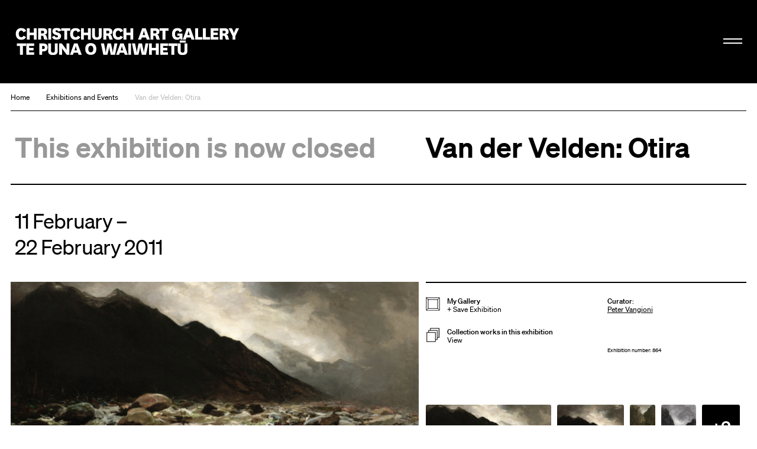

--- FILE ---
content_type: text/html; charset=utf-8
request_url: https://christchurchartgallery.org.nz/exhibitions/van-der-velden-otira
body_size: 16601
content:
<!doctype html>
<head>
	

	

	

	

	<title>Van der Velden: Otira | Christchurch Art Gallery Te Puna o Waiwhetū</title>

	
	
	  
	  
		
			<meta property="og:type" content="website">

			<meta property="og:title" content="Van der Velden: Otira">

			<meta name="description" content="
		This exhibition brings together a comprehensive selection of Van der Velden&#39;s paintings portraying the wild, untouched natural beauty of the Otira region&#39;s mountainous landscape.
	">
			<meta property="og:description" content="
		This exhibition brings together a comprehensive selection of Van der Velden&#39;s paintings portraying the wild, untouched natural beauty of the Otira region&#39;s mountainous landscape.
	">

			<meta name="keywords"
				    content="">

			<meta name="viewport" content="width=device-width, initial-scale=1.0">

			<meta property="og:url" content="https://christchurchartgallery.org.nz/exhibitions/van-der-velden-otira">
			
	      <meta property="og:image" content="https://christchurchartgallery.org.nz/media/cache/0b/28/0b281aaf275f3d4cf226b178c9e15423.jpg">
	      <meta property="og:image:width" content="880">
	      <meta property="og:image:height" content="320">
	    

			<meta name="twitter:card" content="summary">
	    
	    <meta name="twitter:title" content="Van der Velden: Otira">
	    <meta name="twitter:description" content="
		This exhibition brings together a comprehensive selection of Van der Velden&#39;s paintings portraying the wild, untouched natural beauty of the Otira region&#39;s mountainous landscape.
	">
			
	    	<meta name="twitter:image" content="https://christchurchartgallery.org.nz/media/cache/0b/28/0b281aaf275f3d4cf226b178c9e15423.jpg">
			
		<meta name="pinterest" content="nopin" />
		

		
				<script type="text/javascript" src="/static-files/compiled/head.4d81d5c0.js"></script>
		

		
			<link href="/static-files/compiled/all.d175848b.css" rel="stylesheet" type="text/css"
						media="screen,projection,print">
		
		
			<link href="/static-files/compiled/print.756c0dc6.css" rel="stylesheet" type="text/css"
			      media="print">
		

		<noscript>
		  <link href="/static-files/c/noscript.css" rel="stylesheet"
				type="text/css" media="screen,projection">
		</noscript>
		
		
		<!-- Meta Pixel Code -->
		<script>
		!function(f,b,e,v,n,t,s)
		{if(f.fbq)return;n=f.fbq=function(){n.callMethod?
		n.callMethod.apply(n,arguments):n.queue.push(arguments)};
		if(!f._fbq)f._fbq=n;n.push=n;n.loaded=!0;n.version='2.0';
		n.queue=[];t=b.createElement(e);t.async=!0;
		t.src=v;s=b.getElementsByTagName(e)[0];
		s.parentNode.insertBefore(t,s)}(window, document,'script',
		'https://connect.facebook.net/en_US/fbevents.js');
		fbq('init', '806318484047094');
		fbq('track', 'PageView');
		</script>

		<noscript>
		<img height="1" width="1" style="display:none" 
				src="https://www.facebook.com/tr?id=806318484047094&ev=PageView&noscript=1"/>
		</noscript>
		<!-- End Meta Pixel Code -->

		<!-- Google Tag Manager -->
		<script>(function(w,d,s,l,i){w[l]=w[l]||[];w[l].push({'gtm.start':
			new Date().getTime(),event:'gtm.js'});var f=d.getElementsByTagName(s)[0],
			j=d.createElement(s),dl=l!='dataLayer'?'&l='+l:'';j.async=true;j.src=
			'https://www.googletagmanager.com/gtm.js?id='+i+dl;f.parentNode.insertBefore(j,f);
			})(window,document,'script','dataLayer','GTM-N6M4RR2');</script>
		<!-- End Google Tag Manager -->
		

		
		
	

	<link rel="apple-touch-icon" sizes="57x57" href="/static-files/icons/apple-icon-57x57.png">
<link rel="apple-touch-icon" sizes="60x60" href="/static-files/icons/apple-icon-60x60.png">
<link rel="apple-touch-icon" sizes="72x72" href="/static-files/icons/apple-icon-72x72.png">
<link rel="apple-touch-icon" sizes="76x76" href="/static-files/icons/apple-icon-76x76.png">
<link rel="apple-touch-icon" sizes="114x114" href="/static-files/icons/apple-icon-114x114.png">
<link rel="apple-touch-icon" sizes="120x120" href="/static-files/icons/apple-icon-120x120.png">
<link rel="apple-touch-icon" sizes="144x144" href="/static-files/icons/apple-icon-144x144.png">
<link rel="apple-touch-icon" sizes="152x152" href="/static-files/icons/apple-icon-152x152.png">
<link rel="apple-touch-icon" sizes="180x180" href="/static-files/icons/apple-icon-180x180.png">
<link rel="icon" type="image/png" sizes="192x192" href="/static-files/icons/android-icon-192x192.png">
<link rel="icon" type="image/png" sizes="32x32" href="/static-files/icons/favicon-32x32.png">
<link rel="icon" type="image/png" sizes="96x96" href="/static-files/icons/favicon-96x96.png">
<link rel="icon" type="image/png" sizes="16x16" href="/static-files/icons/favicon-16x16.png">
<link rel="manifest" href="/static-files/icons/manifest.json">
<meta name="msapplication-TileColor" content="#ffffff">
<meta name="msapplication-TileImage" content="/static-files/icons/ms-icon-144x144.png">
<meta name="theme-color" content="#ffffff">
</head>

<body class="">
	
	<!-- Google Tag Manager (noscript) -->
	<noscript><iframe src="https://www.googletagmanager.com/ns.html?id=GTM-N6M4RR2"
		height="0" width="0" style="display:none;visibility:hidden"></iframe></noscript>
	<!-- End Google Tag Manager (noscript) -->
	
	<div class="background-wrap"></div><div class="header-spacer"></div><header id="header">
			<div class="header-wrap">
				<div class="header-inner-wrap">
					<div class="header-inner">
						<div class="bkg-close"></div><div class="logo-wrap">
							<div class="image-wrap">
								<a href="/" class="logo">Christchurch Art Gallery Te Puna o Waiwhetū</a>
							</div>
						</div><div class="search-wrap">
							<form action="/search">
								<input type="search" placeholder="Search" name="q">
							</form>
						</div><div class="hamburger-wrap">
    <button class="hamburger hamburger--collapse " type="button">
      <span class="hamburger-box">
        <span class="hamburger-inner"></span>
      </span>
    </button>
  </div><div class="menu-wrap">
							<div class="background-wrap"></div><div class="nav-wrap">
								<div class="primary-nav">
									<nav>
										<li>
											<a href="/exhibitions/">
												<span class="mi-span">Kā Whakaaturaka me kā Taiopeka</span>
													<br />
												<span class="en-span">Exhibitions and Events</span>
											</a>
										</li>
										<li>
											<a href="/support/">
												<span class="mi-span">Te Whai Wāhi mai</span>
													<br />
												<span class="en-span">Get Involved</span>
											</a>
										</li>
										<li>
										<a href="/collection/">
											<span class="mi-span">Kohika</span>
												<br />
											<span class="en-span">Collection</span>
										</li>
										<li>
											<a href="https://shop.christchurchartgallery.org.nz/" target="_blank">
												<span class="mi-span">Toa</span>
													<br />
												<span class="en-span">Shop</span>	
											</a>
										</li>
									</nav><div class="follow">
										<a href="https://www.facebook.com/chchartgallery/" class="face">Facebook</a>
										<a href="http://instagram.com/chchartgallery/" class="gram">Instagram</a>
										<a href="https://www.youtube.com/user/ChchArtGallery" class="tube">Youtube</a>
										<a href="https://www.xiaohongshu.com/user/profile/6667c5250000000007005624?xhsshare=CopyLink&appuid=6667c5250000000007005624&apptime=1724711059&share_id=386341e63f0c4bdda2763844923e8037" class="xiao">Xiaohongshu</a>
									</div>
								</div><div class="secondary-nav">
									<nav>
										<li>
											<a href="/visit/">
											 <span class="mi-span">Toro mai</span>
													<br />
												<span class="en-span">Visit</span>	
											</a>
										</li><li>
											<a href="/education/">
												<span class="mi-span">Mātauraka</span>
													<br />
												<span class="en-span">Education</span>	
											</a>
										</li><li>
											<a href="/venues/">
												<span class="mi-span">Te Rīhi Wāhi</span>
													<br />
												<span class="en-span">Venue Hire</span>	
											</a>
										</li><li>
											<a href="/about/">
												<span class="mi-span">Mō Mātou</span>
													<br />
												<span class="en-span">About Us</span>	
											</a>
										</li><li>
											<a href="/mygallery/">
												<span class="mi-span">Taku Wharetoi</span>
													<br />
												<span class="en-span">My Gallery</span>	
											</a>
										</li><li>
											<a href="/multimedia/">
												<span class="mi-span">Kiriata me kā Hopukaka Oro</span>
													<br />
												<span class="en-span">Film and Audio</span>	
											</a>
										</li>
									</nav>
								</div><div class="search-result-wrap">
									<div class="search-suggestions"><div class="inner"></div></div>
								</div>
							</div><div class="bullentin-menu">
    <div class="background-wrap" style="background-color: #ffffff"></div>
    <div class="bulletin-inner">
      <div class="title-wrap">
        <div class="letter-wrap">
          <a href="/bulletin/">
            <p class="b">B.</p>
          </a>
        </div><div class="intro-wrap">
          <div class="text">
            <p><strong>Bulletin</strong><br />New Zealand's leading&nbsp;<br />gallery&nbsp;magazine</p>
          </div>
        </div>
      </div><div class="link-wrap">
        <nav class="categories">
          <a href="/?section=notes">
            
            <span class="en-span">Notes</span>
          </a><a href="/bulletin/category/commentary">
              
              <span class="en-span">Commentary</span>
            </a><a href="/bulletin/category/artist-profile">
              
              <span class="en-span">Artist Profile</span>
            </a><a href="/bulletin/category/article">
              
              <span class="en-span">Article</span>
            </a><a href="/bulletin/category/directors-foreword">
              
              <span class="en-span">Director&#39;s Foreword</span>
            </a><a href="/bulletin/category/my-favourite">
              
              <span class="en-span">My Favourite</span>
            </a><a href="/bulletin/category/interview">
              
              <span class="en-span">Interview</span>
            </a></nav><div class="bulletin-list"><div class="bulletin-listing">
                <a href="/bulletin/222/directors-foreword">
                  <p>Director&#39;s Foreword<br></p>
                  <p class="category">Director&#39;s Foreword</p>
                </a>
              </div><div class="bulletin-listing">
                <a href="/bulletin/222/living-archives">
                  <p>Living Archives<br></p>
                  <p class="category">Interview</p>
                </a>
              </div><div class="bulletin-listing">
                <a href="/bulletin/222/raymond-mcintyre">
                  <p>Raymond McIntyre<br>Heave a brick at the clock, smash the ornaments, boil the piano</p>
                  <p class="category">Artist Profile</p>
                </a>
              </div><div class="bulletin-listing">
                <a href="/bulletin/222/te-mauri-o-te-puna-springs-into-life">
                  <p>Te Mauri o te Puna Springs Into Life<br></p>
                  <p class="category">Interview</p>
                </a>
              </div></div></div>
    </div>
  </div></div>
					</div>
				</div>
			</div>
		</header>
	

	<main id="content">
  <nav class="crumbs exhibition-page">
    <a href="/">Home</a>
    <a href="/exhibitions/">Exhibitions and Events</a>
    <a href="/exhibitions/van-der-velden-otira">Van der Velden: Otira</a>
  </nav><article class="exhibition-page landscape-hero">
    <div class="exhibition-structural">
      
      <header>
        <div class="first">
          <h2 class="status">
            This exhibition is now closed
            
          </h2><h1 class="title">
            Van der Velden: Otira
          </h1>
        </div><div class="second">
          <h3 class="dates">
            11 February – <br />22 February 2011
          </h3>
        </div>
      </header><div class="landscape-left"><section class="hero">
          <a href class="toggle-lightbox" role="button" aria-controls="lightbox-section" aria-expanded="false" data-idx="0">
              
  
    
        
    
    
    <div class="image  landscape">
      <div style="padding-top: 36.36691946551102%">
        
        <img src="/media/cache/ad/ae/adaeb0da315ceafcdba1064810fb7f53.jpg" width=2769 height=1007>
        <div class="caption">
            <p>Petrus van der Velden <strong>Mount Rolleston and the Otira River</strong> (detail) 1893. Oil on canvas. Collection of Christchurch Art Gallery Te Puna o Waiwhetū, purchased 1965</p>
          </div></div>
    </div>

            </a>
        </section><section class="descriptions">
        
          <div class="short-description text">
            <p>This exhibition brings together a comprehensive selection of Van der Velden's paintings portraying the wild, untouched natural beauty of the Otira region's mountainous landscape.</p>
          </div>
        
        <div class="description text">
          <p>This exhibition was originally scheduled to run from 11 February until 15 May 2011. Unfortunately its run was ended by the 22 February Christchurch earthquake. However, you can still <a href="/shop/van-der-velden-otira/" target="_self">buy the book</a>.</p>
<p>Located in the heart of the Southern Alps, the wild, untouched natural splendour of the Otira Gorge has long been a source of inspiration for artists. This exhibition brings together for the first time a comprehensive selection of paintings and drawings representing Petrus van der Velden's intensely personal vision of Otira&nbsp;&ndash; some of the most powerful works to have been created in New Zealand. The exhibition also offers a unique opportunity to view a selection of works that respond to Otira and Van der Velden by artists as diverse as John Gibb, Alfred Walsh, Colin McCahon and Ann Shelton.</p>
<p>Exhibition number 864</p>
          <button class="expand" aria-hidden="true" tabindex="-1">Continue Reading</button>
        </div>
      </section></div><section class="details">
        <div class="details-inner">
          <ul class="left">
            <li class="artsets-add-button">
              <a href="/mygallery/global/add?ctype=exhibitions.exhibition&amp;ids=893" class="add-link">
                <img src="/static-files/i/mygallery.b8625f6b97f1.svg" class="icon" aria-hidden="true" />
                <b>My Gallery</b>
                <br />
                + <span class="hover-underline">Save Exhibition</span>
              </a>
            </li>
            
            
            <li>
                <a href class="toggle-collection-items" role="button" aria-controls="collection-items-section" aria-expanded="false">
                  <img src="/static-files/i/collection.605e4448a7bd.svg" class="icon" aria-hidden="true" />
                  <b>Collection works in this exhibition</b>
                  <br />
                  <span class="hover-underline">View</span>
                </a>
              </li>
            
            
          </ul>
          <div class="right">
            <p class="curators">
                <b>Curator</b>:
                <br />
                <a href="/exhibitions/curator/7?section=exhibitions">
                    Peter Vangioni
                  </a>
                  
              </p>
            
            
              <p class="number">
                Exhibition number: 864
              </p>
          </div>
        </div>
      </section><section class="thumbs">
          <div class="thumbs-sizer">
            <div class="thumbs-inner">
              <a href role="button" class="thumb toggle-lightbox" aria-label="Open image gallery" aria-controls="lightbox-section" data-idx="0">
                    <img src="/media/cache/ff/db/ffdbb02720d7e92fcaa5963114c49b5c.jpg" width=244 height=89>
                  </a><a href role="button" class="thumb toggle-lightbox" aria-label="Open image gallery" aria-controls="lightbox-section" data-idx="1">
                    <img src="/media/cache/f0/00/f000279baa3a0b23cce9147c33c3ae8a.jpg" width=244 height=166>
                  </a><a href role="button" class="thumb toggle-lightbox" aria-label="Open image gallery" aria-controls="lightbox-section" data-idx="2">
                    <img src="/media/cache/36/9f/369f86d4d93c1e0ecc248c1c21531608.jpg" width=244 height=439>
                  </a><a href role="button" class="thumb toggle-lightbox" aria-label="Open image gallery" aria-controls="lightbox-section" data-idx="3">
                    <img src="/media/cache/8b/56/8b56c586ae2c0efa1f61f869566a646d.jpg" width=244 height=318>
                  </a>
              <a href role="button" class="toggle-lightbox remaining" aria-label="Open image gallery" aria-controls="lightbox-section" data-idx="4">
                  +2
                </a>
            </div>
          </div>
        </section><section class="sponsors">
          <div class="sponsors-inner">
            
              
                <div class="sponsor">
                  <p>Exhibition Supporter</p>
                  
                  
                    <img src="/media/cache/5e/26/5e2691c347b15ec6780d8b9c266d0d9c.jpg" alt="Friends" title="Friends"
                        width=100 height=100>
                  
                </div>
              
                <div class="sponsor">
                  <p>Exhibition Supporter</p>
                  
                  
                    <img src="/media/cache/00/c4/00c46ea86775bdead9dae57ada7a9a41.jpg" alt="Gabrielle Tasman" title="Gabrielle Tasman"
                        width=100 height=100>
                  
                </div>
              
                <div class="sponsor">
                  <p>Exhibition Supporter</p>
                  
                  
                    <a href="http://www.netherlandsfoundation.org.nz/" target="_blank">
                      <img src="/media/cache/73/d0/73d02663daba7a2fd9a576fef3bd67ba.jpg" alt="Netherlands Foundation"
                          width=100 height=100>
                    </a>
                  
                </div>
              
                <div class="sponsor">
                  <p>Exhibition Supporter</p>
                  
                  
                    <a href="https://www.netherlandsworldwide.nl/countries/new-zealand/about-us/embassy-in-wellington" target="_blank">
                      <img src="/media/cache/83/34/8334434bdc49ec06679d55e24cdf4b7e.jpg" alt="Kingdom of Netherlands"
                          width=100 height=100>
                    </a>
                  
                </div>
              
            
          </div>
        </section>
    </div>
    <section id="collection-items-section" class="collection-items bulletin-main-wrap support-related closed" inert>
        <div class="primary-content full-width"><p class="result content-title">
            <span>Collection works in this exhibition&nbsp;(20)</span>
          </p>
          <div class="concs"><a 
                href="/collection/2009-026a-b/ann-shelton/wintering-after-a-van-der-velden-study-otira-gorge" 
                class="collection-item result size-quarter"
              >
                <p class="title">Wintering, after a Van der Velden study, Otira Gorge</p>
                <div class="image-wrap">
  
    
        
    
    
    <div class="image  landscape">
      <div style="padding-top: 62.4390243902439%">
        
        <img src="/media/cache/e4/d1/e4d1065ea2bf1c8122a4b1c7d82ba2d1.jpg" width=410 height=256>
        </div>
    </div>

                </div>
                <p class="people">Ann Shelton</p>
              </a><a 
                href="/collection/2008-030/petrus-van-der-velden/otira-gorge" 
                class="collection-item result size-quarter"
              >
                <p class="title">Otira Gorge</p>
                <div class="image-wrap">
  
    
        
    
    
    <div class="image  portrait">
      <div style="padding-top: 130.0%">
        
        <img src="/media/cache/8a/f8/8af896f54418f49ee96a6b0294947242.jpg" width=410 height=533>
        </div>
    </div>

                </div>
                <p class="people">Petrus van der Velden</p>
              </a><a 
                href="/collection/2006-012/andrew-drummond/falling-water" 
                class="collection-item result size-quarter"
              >
                <p class="title">Falling Water</p>
                <div class="image-wrap">
  
    
        
    
    
    <div class="image  landscape">
      <div style="padding-top: 79.7560975609756%">
        
        <img src="/media/cache/19/9d/199dc3966994dc140c2f586c2bf8cbeb.jpg" width=410 height=327>
        </div>
    </div>

                </div>
                <p class="people">Andrew Drummond</p>
              </a><a 
                href="/collection/2005-036/john-gibb/flood-in-the-otira-gorge" 
                class="collection-item result size-quarter"
              >
                <p class="title">Flood in the Otira Gorge</p>
                <div class="image-wrap">
  
    
        
    
    
    <div class="image  portrait">
      <div style="padding-top: 127.07317073170732%">
        
        <img src="/media/cache/ee/7c/ee7c3ca395fb2e8d428580c31352dfac.jpg" width=410 height=521>
        </div>
    </div>

                </div>
                <p class="people">John Gibb</p>
              </a><a 
                href="/collection/2002-259/rudolf-boelee/treasure-of-the-nation" 
                class="collection-item result size-quarter"
              >
                <p class="title">Treasure of the Nation</p>
                <div class="image-wrap">
  
    
        
    
    
    <div class="image  landscape">
      <div style="padding-top: 42.053789731051346%">
        
        <img src="/media/cache/61/70/6170ddafed084df77adffdf1a30096b8.jpg" width=409 height=172>
        </div>
    </div>

                </div>
                <p class="people">Rudolf Boelee</p>
              </a><a 
                href="/collection/2001-145/nicholas-chevalier/metade-valley-madeira" 
                class="collection-item result size-quarter"
              >
                <p class="title">Metade Valley, Madeira</p>
                <div class="image-wrap">
  
    
        
    
    
    <div class="image  landscape">
      <div style="padding-top: 73.90243902439025%">
        
        <img src="/media/cache/89/86/89869d74b6f926db4d5e97a48a26351e.jpg" width=410 height=303>
        </div>
    </div>

                </div>
                <p class="people">Nicholas Chevalier</p>
              </a><a 
                href="/collection/2001-13/albert-james-rae/otira-gorge" 
                class="collection-item result size-quarter"
              >
                <p class="title">Otira Gorge</p>
                <div class="image-wrap">
  
    
        
    
    
    <div class="image  landscape">
      <div style="padding-top: 65.85365853658537%">
        
        <img src="/media/cache/9a/c1/9ac12c0e323ab790c9ddf5a5dd6c0e92.jpg" width=410 height=270>
        </div>
    </div>

                </div>
                <p class="people">Albert James Rae</p>
              </a><a 
                href="/collection/99-320/petrus-van-der-velden/untitled" 
                class="collection-item result size-quarter"
              >
                <p class="title">Untitled</p>
                <div class="image-wrap">
  
    
        
    
    
    <div class="image  portrait">
      <div style="padding-top: 128.29268292682926%">
        
        <img src="/media/cache/89/bf/89bf8c9d7e447b44ccd0707670a3fc98.jpg" width=410 height=526>
        </div>
    </div>

                </div>
                <p class="people">Petrus van der Velden</p>
              </a><a 
                href="/collection/99-319/petrus-van-der-velden/untitled" 
                class="collection-item result size-quarter"
              >
                <p class="title">Untitled</p>
                <div class="image-wrap">
  
    
        
    
    
    <div class="image  portrait">
      <div style="padding-top: 128.29268292682926%">
        
        <img src="/media/cache/ef/44/ef44c0d21529d5d6a018782f5ac8de13.jpg" width=410 height=526>
        </div>
    </div>

                </div>
                <p class="people">Petrus van der Velden</p>
              </a><a 
                href="/collection/99-292/petrus-van-der-velden/untitled" 
                class="collection-item result size-quarter"
              >
                <p class="title">Untitled</p>
                <div class="image-wrap">
  
    
        
    
    
    <div class="image  portrait">
      <div style="padding-top: 150.0%">
        
        <img src="/media/cache/dc/bd/dcbd2effdffd515aa5f2725a2c1d2e3c.jpg" width=410 height=615>
        </div>
    </div>

                </div>
                <p class="people">Petrus van der Velden</p>
              </a><a 
                href="/collection/69-662/john-weeks/mountain-stream" 
                class="collection-item result size-quarter"
              >
                <p class="title">Mountain Stream</p>
                <div class="image-wrap">
  
    
        
    
    
    <div class="image  portrait">
      <div style="padding-top: 123.65853658536585%">
        
        <img src="/media/cache/47/ab/47ab3959901030ba9fdc200ad14136a2.jpg" width=410 height=507>
        </div>
    </div>

                </div>
                <p class="people">John Weeks</p>
              </a><a 
                href="/collection/l85-82/petrus-van-der-velden/mountain-stream-otira-gorge" 
                class="collection-item result size-quarter"
              >
                <p class="title">Mountain Stream, Otira Gorge</p>
                <div class="image-wrap">
  
    
        
    
    
    <div class="image  landscape">
      <div style="padding-top: 69.7560975609756%">
        
        <img src="/media/cache/6d/f0/6df0be477ccab0c8f90f1495619f1b95.jpg" width=410 height=286>
        </div>
    </div>

                </div>
                <p class="people">Petrus van der Velden</p>
              </a><a 
                href="/collection/89-62/petrus-van-der-velden/mountain-stream-otira-gorge" 
                class="collection-item result size-quarter"
              >
                <p class="title">Mountain Stream, Otira Gorge</p>
                <div class="image-wrap">
  
    
        
    
    
    <div class="image  landscape">
      <div style="padding-top: 69.92665036674816%">
        
        <img src="/media/cache/fb/46/fb462964976766de7ed5d7dd4d6f223b.jpg" width=409 height=286>
        </div>
    </div>

                </div>
                <p class="people">Petrus van der Velden</p>
              </a><a 
                href="/collection/89-115/petrus-van-der-velden/mountain-stream-otira-gorge" 
                class="collection-item result size-quarter"
              >
                <p class="title">Mountain Stream Otira Gorge</p>
                <div class="image-wrap">
  
    
        
    
    
    <div class="image  portrait">
      <div style="padding-top: 128.53658536585365%">
        
        <img src="/media/cache/45/86/45863709f296c18320fa1d37a68f2484.jpg" width=410 height=527>
        </div>
    </div>

                </div>
                <p class="people">Petrus van der Velden</p>
              </a><a 
                href="/collection/97-10/margaret-olrog-stoddart/an-otira-stream-also-known-as-mountain-rata" 
                class="collection-item result size-quarter"
              >
                <p class="title">An Otira Stream [also known as Mountain Rata]</p>
                <div class="image-wrap">
  
    
        
    
    
    <div class="image  landscape">
      <div style="padding-top: 92.4390243902439%">
        
        <img src="/media/cache/ac/02/ac02d0920e17ea587a6e0297280157cf.jpg" width=410 height=379>
        </div>
    </div>

                </div>
                <p class="people">Margaret Stoddart</p>
              </a><a 
                href="/collection/69-154/john-gibb/clearing-up-after-rain-foot-of-otira-gorge" 
                class="collection-item result size-quarter"
              >
                <p class="title">Clearing up after Rain, Foot of Otira Gorge</p>
                <div class="image-wrap">
  
    
        
    
    
    <div class="image  landscape">
      <div style="padding-top: 65.85365853658537%">
        
        <img src="/media/cache/13/27/1327bb74ea8565103a47181dda1a38ad.jpg" width=410 height=270>
        </div>
    </div>

                </div>
                <p class="people">John Gibb</p>
              </a><a 
                href="/collection/2003-34/petrus-van-der-velden/jacksons-otira" 
                class="collection-item result size-quarter"
              >
                <p class="title">Jacksons, Otira</p>
                <div class="image-wrap">
  
    
        
    
    
    <div class="image  portrait">
      <div style="padding-top: 176.82926829268294%">
        
        <img src="/media/cache/8c/56/8c560ba2d7b0416f97b1c50dc0b25a59.jpg" width=410 height=725>
        </div>
    </div>

                </div>
                <p class="people">Petrus van der Velden</p>
              </a><a 
                href="/collection/69-144/petrus-van-der-velden/mount-rolleston-and-the-otira-river" 
                class="collection-item result size-quarter"
              >
                <p class="title">Mount Rolleston and the Otira River</p>
                <div class="image-wrap">
  
    
        
    
    
    <div class="image  landscape">
      <div style="padding-top: 58.292682926829265%">
        
        <img src="/media/cache/6f/d7/6fd775e45cfccb3df3f72c691163d195.jpg" width=410 height=239>
        </div>
    </div>

                </div>
                <p class="people">Petrus van der Velden</p>
              </a><a 
                href="/collection/69-44/alfred-wilson-walsh/in-the-otira" 
                class="collection-item result size-quarter"
              >
                <p class="title">In The Otira</p>
                <div class="image-wrap">
  
    
        
    
    
    <div class="image  portrait">
      <div style="padding-top: 143.41463414634146%">
        
        <img src="/media/cache/7b/25/7b254dd7c7feb5110a5b8e57fa46296a.jpg" width=410 height=588>
        </div>
    </div>

                </div>
                <p class="people">Alfred Wilson Walsh</p>
              </a><a 
                href="/collection/83-29/petrus-van-der-velden/self-portrait-with-otira-background" 
                class="collection-item result size-quarter"
              >
                <p class="title">Self Portrait with Otira background</p>
                <div class="image-wrap">
  
    
        
    
    
    <div class="image  portrait">
      <div style="padding-top: 141.9512195121951%">
        
        <img src="/media/cache/94/44/94448ae616eb4863da354a3dfb227b0f.jpg" width=410 height=582>
        </div>
    </div>

                </div>
                <p class="people">Petrus van der Velden</p>
              </a><div class="grid-sizer"></div>
          </div>
        </div>
      </section><div class="bulletin-main-wrap support-related"><div class="primary-content full-width"><h2 class="result content-title"><span>Related</span></h2><nav class="result filter-choices">
              <a href role="button" aria-label="Clear filtering" data-filter-slug="" class="active-filter">
                All
              </a><a href role="button" aria-label="Display only Article" data-filter-slug="bulletin-article-article">
                  Article
                </a><a href role="button" aria-label="Display only Audio" data-filter-slug="multimedia-resource-audio">
                  Audio
                </a><a href role="button" aria-label="Display only Exhibition" data-filter-slug="exhibitions-exhibition">
                  Exhibition
                </a><a href role="button" aria-label="Display only Film" data-filter-slug="multimedia-resource-film">
                  Film
                </a><a href role="button" aria-label="Display only Notes" data-filter-slug="blog-entry">
                  Notes
                </a>
            </nav><div class="concs"><div class="grid-sizer"></div><div 
				class="result multimedia-resource size-quarter  is-filtered"
				data-filter-slug="multimedia-resource-audio"
			><h6 class="result-type"><a href="/multimedia/curator-tours/van-der-velden-otira">audio</a></h6><a href="/multimedia/curator-tours/van-der-velden-otira" class="image"
     
       style="padding-top: 56.25%"
     ><img src="/media/cache/bf/47/bf479b05c7be7854c7f5c2e11f581e39.jpg" alt="Van der Velden: Otira"
           width=640 height=360><span class="play"></span>
  </a>
  <h4 class=""><a href="/multimedia/curator-tours/van-der-velden-otira">Van der Velden: Otira</a></h4>
  <div class="text">
    <p>Take a tour of <a href="http://christchurchartgallery.org.nz/exhibitions/van-der-velden-otira/">Van der Velden: Otira</a> with curator Peter Vangioni.</p>
  </div></div><div 
				class="result multimedia-resource size-quarter  is-filtered"
				data-filter-slug="multimedia-resource-film"
			><h6 class="result-type"><a href="/multimedia/audiotour/petrus-van-der-velden-2">film</a></h6><a href="/multimedia/audiotour/petrus-van-der-velden-2" class="image"
     
       style="padding-top: 70.66666666666667%"
     ><img src="/media/cache/8a/eb/8aeb6e0e3b874795e6be92a5e55a431d.jpg" alt="Petrus van der Velden: He haemanga maunga, Te Āpiti o Otira"
           width=450 height=318><span class="play"></span>
  </a>
  <h4 class=""><a href="/multimedia/audiotour/petrus-van-der-velden-2">Petrus van der Velden: He haemanga maunga, Te Āpiti o Otira</a></h4>
  <div class="text">
    <p>Na te reo o Te Mihinga Komene Petrus van der Velden <em>He haemanga maunga, Te Āpiti o Otira </em>(1893).</p>
  </div></div><div 
				class="result multimedia-resource size-quarter  is-filtered"
				data-filter-slug="multimedia-resource-audio"
			><h6 class="result-type"><a href="/multimedia/audiotour/petrus-van-der-velden">audio</a></h6><a href="/multimedia/audiotour/petrus-van-der-velden" class="image"
     
       style="padding-top: 46.875%"
     ><img src="/media/cache/a6/dc/a6dc4395e1e9c0bb039e30557d6731ae.jpg" alt="Petrus van der Velden: Mountain Stream, Otira Gorge"
           width=768 height=360><span class="play"></span>
  </a>
  <h4 class=""><a href="/multimedia/audiotour/petrus-van-der-velden">Petrus van der Velden: Mountain Stream, Otira Gorge</a></h4>
  <div class="text">
    <p>An introduction to Petrus van der Velden's <em>Mountain Stream, Otira Gorge</em> (1893), narrated by New Zealand actor Sam Neill.</p>
  </div></div><div 
				class="result exhibitions-exhibition size-quarter  is-filtered"
				data-filter-slug="exhibitions-exhibition"
			><h6 class="result-type"><a href="/exhibitions/contrasts-petrus-van-der-velden">Exhibition</a></h6><div class="image-wrap landscape">
      <a href="/exhibitions/contrasts-petrus-van-der-velden" class="image"
           style="padding-top: 50.0%">
        <img src="/media/cache/12/ca/12cabb7ff2ce2d33b4dffd1be92cfa25.jpg" alt="Contrasts: Petrus van der Velden"
              width=1220 height=610>
      </a>
    </div><h4 class=""><a href="/exhibitions/contrasts-petrus-van-der-velden">Contrasts: Petrus van der Velden</a></h4>
  <div class="text">
    <p>6 February – 19 April 1992</p>    
    </div>
</div><div 
				class="result exhibitions-exhibition size-quarter  is-filtered"
				data-filter-slug="exhibitions-exhibition"
			><h6 class="result-type"><a href="/exhibitions/death-and-life-van-der-veldens-holland">Exhibition</a></h6><h4 class=""><a href="/exhibitions/death-and-life-van-der-veldens-holland">Death and Life: van der Velden's Holland</a></h4>
  <div class="text">
    <p>20 March – 14 May 1989</p>    
    </div>
</div><div 
				class="result exhibitions-exhibition size-quarter  is-filtered"
				data-filter-slug="exhibitions-exhibition"
			><h6 class="result-type"><a href="/exhibitions/petrus-van-der-velden-2">Exhibition</a></h6><div class="image-wrap ">
      <a href="/exhibitions/petrus-van-der-velden-2" class="image"
           style="padding-top: 145.9016393442623%">
        <img src="/media/cache/bb/29/bb2900a603db1f124960b559f323ede9.jpg" alt="Petrus van der Velden"
              width=1220 height=1780>
      </a>
    </div><h4 class=""><a href="/exhibitions/petrus-van-der-velden-2">Petrus van der Velden</a></h4>
  <div class="text">
    <p>23 March – 17 April 1977</p>    
    </div>
</div><div 
				class="result exhibitions-exhibition size-quarter  is-filtered"
				data-filter-slug="exhibitions-exhibition"
			><h6 class="result-type"><a href="/exhibitions/petrus-van-der-velden-exhibition">Exhibition</a></h6><div class="image-wrap landscape">
      <a href="/exhibitions/petrus-van-der-velden-exhibition" class="image"
           style="padding-top: 43.606557377049185%">
        <img src="/media/cache/4e/2e/4e2ee916f1e1a3a50e04fd8d2c609845.jpg" alt="Petrus van der Velden Exhibition"
              width=1220 height=532>
      </a>
    </div><h4 class=""><a href="/exhibitions/petrus-van-der-velden-exhibition">Petrus van der Velden Exhibition</a></h4>
  <div class="text">
    <p>11 November – 11 December 1963</p>    
    </div>
</div><div 
				class="result exhibitions-exhibition size-quarter  is-filtered"
				data-filter-slug="exhibitions-exhibition"
			><h6 class="result-type"><a href="/exhibitions/petrus-van-der-velden">Exhibition</a></h6><div class="image-wrap landscape">
      <a href="/exhibitions/petrus-van-der-velden" class="image"
           style="padding-top: 36.41536273115221%">
        <img src="/media/cache/16/e6/16e6f5041f4df2effc0b3c336f15422b.jpg" alt="Petrus van der Velden"
              width=703 height=256>
      </a>
    </div><h4 class=""><a href="/exhibitions/petrus-van-der-velden">Petrus van der Velden</a></h4>
  <div class="text">
    <p>8 March – 4 April 1960</p>    
    <p><span id="_plain_text_marker">&nbsp;</span></p></div>
</div><div 
				class="result bulletin-article size-quarter landscape is-filtered"
				data-filter-slug="bulletin-article-article"
			><h6 class="result-type"><a href="/bulletin/163/van-der-velden-otira">Article</a></h6><a href="/bulletin/163/van-der-velden-otira" class="image"
       style="padding-top: 58.34782608695652%">
      <img src="/media/cache/70/9e/709eafd13bccb7d782bd95eaf9fb87b9.jpg" alt="Van der Velden: Otira"
           width=1150 height=671>
    </a><a href="/bulletin/163/van-der-velden-otira">
    <h4 class="">Van der Velden: Otira</h4></a>
  <div class="text"><p>A first encounter with a painting by Petrus van der Velden more than twenty years ago was the start of many years of research for Gallery curator Peter Vangioni. Peter is the lead author of the Gallery's new book on van der Velden, and talks here of his fascination with the artist's Otira works.</p><p class="obj-link"><a href="/bulletin/163/van-der-velden-otira">Continued</a></p>
  </div>
</div><div 
				class="result blog-entry size-quarter  is-filtered"
				data-filter-slug="blog-entry"
			><h6 class="result-type"><a href="/blog/behind-the-scenes/2025/03/art-competition-years-3-8">Notes</a></h6><a href="/blog/behind-the-scenes/2025/03/art-competition-years-3-8" class="image"
       style="padding-top: 85.40983606557377%">
       <img src="/media/cache/4f/11/4f11685a86753eea48e75ae5e0069b8e.jpg" alt="Design a new frame for one of the city’s favourite paintings!"
            width=1220 height=1042>
    </a><h4 class="long-word"><a href="/blog/behind-the-scenes/2025/03/art-competition-years-3-8">Design a new frame for one of the city’s favourite paintings!</a></h4>
  <div class="text">
    <p>Ākonga from Years 3&ndash;8 are invited to enter a competition to design an imaginative frame for one of Christchurch Art Gallery Te Puna o Waiwhetū&rsquo;s most treasured paintings,<em> Burial in the Winter on the Island of Marken</em> (also known as <em>The Dutch Funeral</em>).</p>
<p>This iconic 150-year-old painting is having its original gold frame restored by our expert conservator, Anne-Sophie Ninino. Competion winners will get to go behind-the-scenes to meet Anne-Sophie and apply a piece of gold leaf to the frame.</p>
<p><a href="http://christchurchartgallery.org.nz/media/downloads/2025_03/Design_a_frame-A4_entry_card.pdf" target="_blank">Download your entry form here</a></p>
  </div></div><div 
				class="result blog-entry size-quarter  is-filtered"
				data-filter-slug="blog-entry"
			><h6 class="result-type"><a href="/blog/behind-the-scenes/2013/04/summertime-arthurs-pass">Notes</a></h6><a href="/blog/behind-the-scenes/2013/04/summertime-arthurs-pass" class="image"
       style="padding-top: 38.42676311030742%">
       <img src="/media/cache/67/2a/672a1c4f792b8e1fbbe6b137f45b5122.jpg" alt="Summertime, Arthurs Pass"
            width=1106 height=425>
    </a><h4 class="long-word"><a href="/blog/behind-the-scenes/2013/04/summertime-arthurs-pass">Summertime, Arthurs Pass</a></h4>
  <div class="text">
    <p>I recently found myself walking through a scene straight out of Grace Butler's 1946 oil painting.</p>
  </div></div><div 
				class="result blog-entry size-quarter  is-filtered"
				data-filter-slug="blog-entry"
			><h6 class="result-type"><a href="/blog/behind-the-scenes/2013/03/international-book-day">Notes</a></h6><a href="/blog/behind-the-scenes/2013/03/international-book-day" class="image"
       style="padding-top: 75.0%">
       <img src="/media/cache/28/8f/288fd699ae5398a8a06163b63e70c0fe.jpg" alt="International Book Day"
            width=1220 height=915>
    </a><h4 class="long-word"><a href="/blog/behind-the-scenes/2013/03/international-book-day">International Book Day</a></h4>
  <div class="text">
    <p>I was lucky enough to recently&nbsp;acquire my own copy of one my favourite books, Rodney Wilson's two-volume, case bound Catalogue Raisonne of Petrus van der Velden.</p>
  </div></div><div 
				class="result blog-entry size-quarter  is-filtered"
				data-filter-slug="blog-entry"
			><h6 class="result-type"><a href="/blog/behind-the-scenes/2012/05/petrus-van-der-veldens-birthday">Notes</a></h6><a href="/blog/behind-the-scenes/2012/05/petrus-van-der-veldens-birthday" class="image"
       style="padding-top: 100.52356020942408%">
       <img src="/media/cache/2d/3b/2d3b9be38606021a396291c40f028557.jpg" alt="Quake brain, van der Velden-style"
            width=764 height=768>
    </a><h4 class="long-word"><a href="/blog/behind-the-scenes/2012/05/petrus-van-der-veldens-birthday">Quake brain, van der Velden-style</a></h4>
  <div class="text">
    <p>As might be expected, the Gallery's collection is primarily made up of complete works; prepared, resolved and sent on their way, as ready as they'll ever be for public exposure.</p>
  </div></div><div 
				class="result blog-entry size-quarter  is-filtered"
				data-filter-slug="blog-entry"
			><h6 class="result-type"><a href="/blog/behind-the-scenes/2012/04/across-the-main-divide">Notes</a></h6><a href="/blog/behind-the-scenes/2012/04/across-the-main-divide" class="image"
       style="padding-top: 74.8360655737705%">
       <img src="/media/cache/70/fa/70faf3e7a699d282e2d0e1812f2060e6.jpg" alt="Across the Main Divide"
            width=1220 height=913>
    </a><h4 class=""><a href="/blog/behind-the-scenes/2012/04/across-the-main-divide">Across the Main Divide</a></h4>
  <div class="text">
    <p>One of the great benefits of living in Christchurch, especially post February 2011, is the amazing alpine playground that lies within easy reach of the city &ndash; the mighty Southern Alps.</p>
  </div></div><div 
				class="result blog-entry size-quarter  is-filtered"
				data-filter-slug="blog-entry"
			><h6 class="result-type"><a href="/blog/behind-the-scenes/2012/04/up-and-down-and-up-again">Notes</a></h6><a href="/blog/behind-the-scenes/2012/04/up-and-down-and-up-again" class="image"
       style="padding-top: 55.73770491803278%">
       <img src="/media/cache/8b/29/8b29b234e785a1b384ea0cedd72a50d8.jpg" alt="Up and down and up again"
            width=1220 height=680>
    </a><h4 class=""><a href="/blog/behind-the-scenes/2012/04/up-and-down-and-up-again">Up and down and up again</a></h4>
  <div class="text">
    <p>While scenes like this &ndash; the full-scale Civil Defence occupation of our gallery spaces - are thankfully a distant memory now, this photo does remind me of how disappointing it was to see some excellent shows cut short barely a couple of weeks into their run in February last year.</p>
  </div></div><div 
				class="result blog-entry size-quarter  is-filtered"
				data-filter-slug="blog-entry"
			><h6 class="result-type"><a href="/blog/behind-the-scenes/2011/07/van-der-velden-vs-mccahon">Notes</a></h6><a href="/blog/behind-the-scenes/2011/07/van-der-velden-vs-mccahon" class="image"
       style="padding-top: 67.80000000000001%">
       <img src="/media/cache/d5/88/d588cfe3380a87902e1159c7b44009fd.jpg" alt="Van der Velden vs McCahon"
            width=1000 height=678>
    </a><h4 class=""><a href="/blog/behind-the-scenes/2011/07/van-der-velden-vs-mccahon">Van der Velden vs McCahon</a></h4>
  <div class="text">
    <p>Van der Velden is leaving the building.</p>
  </div></div><div 
				class="result blog-entry size-quarter  is-filtered"
				data-filter-slug="blog-entry"
			><h6 class="result-type"><a href="/blog/behind-the-scenes/2011/06/petrus">Notes</a></h6><a href="/blog/behind-the-scenes/2011/06/petrus" class="image"
       style="padding-top: 58.203125%">
       <img src="/media/cache/ac/96/ac96efed7182f05f8f1dbac150590670.jpg" alt="Space for reflection"
            width=1024 height=596>
    </a><h4 class=""><a href="/blog/behind-the-scenes/2011/06/petrus">Space for reflection</a></h4>
  <div class="text">
    <p>This week saw us begin the return of Petrus van der Velden's Otira paintings and drawings to public and private collections throughout New Zealand.</p>
  </div></div><div 
				class="result blog-entry size-quarter  is-filtered"
				data-filter-slug="blog-entry"
			><h6 class="result-type"><a href="/blog/gallery/2011/03/the-next-best-thing">Notes</a></h6><a href="/blog/gallery/2011/03/the-next-best-thing" class="image"
       style="padding-top: 92.7%">
       <img src="/media/cache/b3/04/b30487760ed43c8607457bf2f65bf591.jpg" alt="The next best thing"
            width=1000 height=927>
    </a><h4 class=""><a href="/blog/gallery/2011/03/the-next-best-thing">The next best thing</a></h4>
  <div class="text">
    <p>We had three great exhibitions on display in February. <strong><a href="http://christchurchartgallery.org.nz/exhibitions/de-building/" target="_self">De-Buildi</a>ng</strong>, <strong><a href="http://christchurchartgallery.org.nz/exhibitions/van-der-velden-otira/" target="_self">Van der Velden: Otira</a></strong> and <strong><a href="http://christchurchartgallery.org.nz/exhibitions/leo-bensemann-an-art-venture/" target="_self">Leo Bensemann: A Fantastic Art Venture</a></strong> all opened within three weeks of the earthquake, and all three had their runs cut very short.</p>
  </div></div><div 
				class="result blog-entry size-quarter  is-filtered"
				data-filter-slug="blog-entry"
			><h6 class="result-type"><a href="/blog/gallery/2010/11/new-van-der-velden-painting-on-display">Notes</a></h6><a href="/blog/gallery/2010/11/new-van-der-velden-painting-on-display" class="image"
       style="padding-top: 60.90163934426229%">
       <img src="/media/cache/02/bd/02bd6078e36dfefcc8b05f4638fba4ab.jpg" alt="New van der Velden painting on display"
            width=1220 height=743>
    </a><h4 class=""><a href="/blog/gallery/2010/11/new-van-der-velden-painting-on-display">New van der Velden painting on display</a></h4>
  <div class="text">
    <p>Visitors to the Gallery will soon have the chance to see one of Petrus van der Velden's earliest works.</p>
  </div></div><div 
				class="result blog-entry size-quarter  is-filtered"
				data-filter-slug="blog-entry"
			><h6 class="result-type"><a href="/blog/behind-the-scenes/2010/08/the-valley-of-darkness">Notes</a></h6><a href="/blog/behind-the-scenes/2010/08/the-valley-of-darkness" class="image"
       style="padding-top: 65.24590163934427%">
       <img src="/media/cache/ba/94/ba94ce0997262028762e76184fbfcb3f.jpg" alt="The Valley of Darkness"
            width=1220 height=796>
    </a><h4 class=""><a href="/blog/behind-the-scenes/2010/08/the-valley-of-darkness">The Valley of Darkness</a></h4>
  <div class="text">
    <p>In preparation for the Gallery's forthcoming exhibition and publication, Gallery photographer John Collie is busily photographing Petrus Van der Velden works.</p>
  </div></div><div 
				class="result blog-entry size-quarter  is-filtered"
				data-filter-slug="blog-entry"
			><h6 class="result-type"><a href="/blog/behind-the-scenes/2010/01/cleaning-jacksons">Notes</a></h6><a href="/blog/behind-the-scenes/2010/01/cleaning-jacksons" class="image"
       style="padding-top: 75.04892367906066%">
       <img src="/media/cache/12/f9/12f9424161d799f8e56d3025f324128b.jpg" alt="Cleaning Jacksons"
            width=1022 height=767>
    </a><h4 class=""><a href="/blog/behind-the-scenes/2010/01/cleaning-jacksons">Cleaning Jacksons</a></h4>
  <div class="text">
    <p>Gallery conservator Edward Sakowski describes several years work making Petrus van der Velden's painting <a href="/collection/browse/2003-34/" target="_blank"><strong>Jacksons, Otira</strong></a> ready for exhibition. The painting&nbsp;was purchased at auction in London.</p>
<p>This procedure was also described in <a href="/bulletin/157/" target="_blank">issue 157 of Bulletin</a>.</p>
  </div></div><div 
				class="result blog-entry size-quarter  is-filtered"
				data-filter-slug="blog-entry"
			><h6 class="result-type"><a href="/blog/collection/2007/06/the-satara-player-by-petrus-van-der-velden">Notes</a></h6><a href="/blog/collection/2007/06/the-satara-player-by-petrus-van-der-velden" class="image"
       style="padding-top: 145.9%">
       <img src="/media/cache/92/ab/92aba78ffa5d7f50eb7d823fac0e79d5.jpg" alt="The Satara Player by Petrus van der Velden"
            width=1000 height=1459>
    </a><h4 class=""><a href="/blog/collection/2007/06/the-satara-player-by-petrus-van-der-velden">The Satara Player by Petrus van der Velden</a></h4>
  <div class="text">
    <p>Things are not always what they seem. What looks like the result of an artistic foray into exotic lands is, in fact, an 1894 portrait of a Christchurch busker who posed in the studio of Petrus van der Velden.</p>
  </div></div><div 
				class="result blog-entry size-quarter  is-filtered"
				data-filter-slug="blog-entry"
			><h6 class="result-type"><a href="/blog/collection/2015/11/canterbury-landscape-by-colin-mccahon">Notes</a></h6><a href="/blog/collection/2015/11/canterbury-landscape-by-colin-mccahon" class="image"
       style="padding-top: 80.8695652173913%">
       <img src="/media/cache/5e/e2/5ee2c0fcdae8f569131a96cb97c6df92.jpg" alt="Canterbury Landscape by Colin McCahon"
            width=460 height=372>
    </a><h4 class=""><a href="/blog/collection/2015/11/canterbury-landscape-by-colin-mccahon">Canterbury Landscape by Colin McCahon</a></h4>
  <div class="text">
    <p>In 2014 we purchased an important landscape work by Colin McCahon. Curator Peter Vangioni speaks about this new addition to Christchurch Art Gallery&rsquo;s collection.</p>
  </div></div><div 
				class="result blog-entry size-quarter  is-filtered"
				data-filter-slug="blog-entry"
			><h6 class="result-type"><a href="/blog/behind-the-scenes/2015/11/where-the-picture-stops-and-the-world-begins">Notes</a></h6><a href="/blog/behind-the-scenes/2015/11/where-the-picture-stops-and-the-world-begins" class="image"
       style="padding-top: 70.60546875%">
       <img src="/media/cache/9c/07/9c07d57c627070248b14f2a80ebef9bc.jpg" alt="‘Where the picture stops and the world begins’"
            width=1024 height=723>
    </a><h4 class=""><a href="/blog/behind-the-scenes/2015/11/where-the-picture-stops-and-the-world-begins">‘Where the picture stops and the world begins’</a></h4>
  <div class="text">
    <p>The way a work of art is framed affects our perception of the piece. A bad frame can detract and distract, a good frame enhances and even extends a work. While the Gallery has been closed we have updated frames for a number of works in the collection.</p>
  </div></div><div 
				class="result blog-entry size-quarter  is-filtered"
				data-filter-slug="blog-entry"
			><h6 class="result-type"><a href="/blog/collection/2015/02/kauri-tree-landscape-by-colin-mccahon">Notes</a></h6><a href="/blog/collection/2015/02/kauri-tree-landscape-by-colin-mccahon" class="image"
       style="padding-top: 145.12471655328798%">
       <img src="/media/cache/06/e1/06e175810ebb7127b98c70ec306e55bf.jpg" alt="Kauri tree landscape by Colin McCahon"
            width=441 height=640>
    </a><h4 class=""><a href="/blog/collection/2015/02/kauri-tree-landscape-by-colin-mccahon">Kauri tree landscape by Colin McCahon</a></h4>
  <div class="text">
    <p>This article first appeared as 'Mighty kauris inspired McCahon' in The Press on 10 February 2015.</p>
  </div></div><div 
				class="result blog-entry size-quarter  is-filtered"
				data-filter-slug="blog-entry"
			><h6 class="result-type"><a href="/blog/behind-the-scenes/2014/09/as-there-is-a-constant-flow-of-light">Notes</a></h6><a href="/blog/behind-the-scenes/2014/09/as-there-is-a-constant-flow-of-light" class="image"
       style="padding-top: 74.8360655737705%">
       <img src="/media/cache/7d/05/7d05060a738c4fbb3c4454e0de544f83.jpg" alt="as there is a constant flow of light"
            width=1220 height=913>
    </a><h4 class=""><a href="/blog/behind-the-scenes/2014/09/as-there-is-a-constant-flow-of-light">as there is a constant flow of light</a></h4>
  <div class="text">
    <p>On a recent printer's&nbsp;residency at the Otago University's Otakou Press Colin McCahon's huge mural painting <em>Waterfall Theme and variations </em>dominated proceedings.</p>
  </div></div><div 
				class="result blog-entry size-quarter  is-filtered"
				data-filter-slug="blog-entry"
			><h6 class="result-type"><a href="/blog/behind-the-scenes/2013/11/light-passing-into-a-dark-landscape">Notes</a></h6><a href="/blog/behind-the-scenes/2013/11/light-passing-into-a-dark-landscape" class="image"
       style="padding-top: 125.98425196850394%">
       <img src="/media/cache/7b/1f/7b1f39b2ac294b5423dd1e851dd2fbd3.jpg" alt="Light Passing Into a dark landscape"
            width=381 height=480>
    </a><h4 class=""><a href="/blog/behind-the-scenes/2013/11/light-passing-into-a-dark-landscape">Light Passing Into a dark landscape</a></h4>
  <div class="text">
    <p>Today is the centennial of the death of one of New Zealand's most treasured artists, Petrus van der Velden.</p>
  </div></div><div 
				class="result blog-entry size-quarter  is-filtered"
				data-filter-slug="blog-entry"
			><h6 class="result-type"><a href="/blog/collection/2013/07/there-is-only-one-direction-by-colin-mccahon">Notes</a></h6><a href="/blog/collection/2013/07/there-is-only-one-direction-by-colin-mccahon" class="image"
       style="padding-top: 125.98425196850394%">
       <img src="/media/cache/bb/20/bb20eb8771e816c2e4902822af661d12.jpg" alt="There is only one direction by Colin McCahon"
            width=508 height=640>
    </a><h4 class=""><a href="/blog/collection/2013/07/there-is-only-one-direction-by-colin-mccahon">There is only one direction by Colin McCahon</a></h4>
  <div class="text">
    <p>This article appeared as&nbsp;'Divine Innovation' in the <em>The Press</em>&nbsp;on 31 August 2012.</p>
  </div></div><div 
				class="result blog-entry size-quarter  is-filtered"
				data-filter-slug="blog-entry"
			><h6 class="result-type"><a href="/blog/behind-the-scenes/2012/12/mccahon-rocks">Notes</a></h6><a href="/blog/behind-the-scenes/2012/12/mccahon-rocks" class="image"
       style="padding-top: 149.8371335504886%">
       <img src="/media/cache/44/3d/443d72c978750947312ba0efe967f2c0.jpg" alt="McCahon rocks"
            width=307 height=460>
    </a><h4 class=""><a href="/blog/behind-the-scenes/2012/12/mccahon-rocks">McCahon rocks</a></h4>
  <div class="text">
    <p>Oh yes he does.</p>
  </div></div><div 
				class="result blog-entry size-quarter  is-filtered"
				data-filter-slug="blog-entry"
			><h6 class="result-type"><a href="/blog/behind-the-scenes/2012/08/as-there-is-a-constant-flow-of-light-we-are-born-i">Notes</a></h6><a href="/blog/behind-the-scenes/2012/08/as-there-is-a-constant-flow-of-light-we-are-born-i" class="image"
       style="padding-top: 75.0%">
       <img src="/media/cache/d6/55/d655f93621808488d1f594dad7213172.jpg" alt="As there is a constant flow of light we are born into the pure land"
            width=1220 height=915>
    </a><h4 class=""><a href="/blog/behind-the-scenes/2012/08/as-there-is-a-constant-flow-of-light-we-are-born-i">As there is a constant flow of light we are born into the pure land</a></h4>
  <div class="text">
    <p>After many, many months in the 'Darkness' of the empty gallery, I can think of no better words than those of Colin McCahon to signify the opening of the new gallery shop at 40 Lichfield Street.</p>
<p>Drop in Mon-Fri 10am-5pm, 10am-4pm Weekends</p>
<p>See you all soon!</p>
  </div></div><div 
				class="result blog-entry size-quarter  is-filtered"
				data-filter-slug="blog-entry"
			><h6 class="result-type"><a href="/blog/behind-the-scenes/2012/04/something-for-easter">Notes</a></h6><a href="/blog/behind-the-scenes/2012/04/something-for-easter" class="image"
       style="padding-top: 72.22222222222221%">
       <img src="/media/cache/50/8d/508d513f6a39f2106067c16defba52b9.jpg" alt="O&#39;Reilly/McCahon: an Easter meditation"
            width=450 height=325>
    </a><h4 class="long-word"><a href="/blog/behind-the-scenes/2012/04/something-for-easter">O&#39;Reilly/McCahon: an Easter meditation</a></h4>
  <div class="text">
    <p>An Easter-themed excerpt from an article published in 2010 in <em>The Journal of New Zealand Art History</em>...</p>
  </div></div><div 
				class="result blog-entry size-quarter  is-filtered"
				data-filter-slug="blog-entry"
			><h6 class="result-type"><a href="/blog/behind-the-scenes/2011/09/sutton-high-fives-mccahon">Notes</a></h6><a href="/blog/behind-the-scenes/2011/09/sutton-high-fives-mccahon" class="image"
       style="padding-top: 50.21739130434783%">
       <img src="/media/cache/df/07/df0762b87ea47bd846cc0d85ec2afb6b.jpg" alt="Sutton high-fives McCahon"
            width=460 height=231>
    </a><h4 class=""><a href="/blog/behind-the-scenes/2011/09/sutton-high-fives-mccahon">Sutton high-fives McCahon</a></h4>
  <div class="text">
    <p>Nothing made it into a W.A. Sutton painting by accident, and the white line that rises diagonally through the sky in <em>Plantation Series II</em> is no exception.</p>
  </div></div></div>
        </div>
      </div></article>
  <dialog id="lightbox-section" class="dialog-lightbox">
      <button class="close" aria-label="Close image gallery" aria-controls="lightbox-section">
        <img src="/static-files/i/close.5feea9798d79.svg" aria-hidden="true" />
      </button>
      <div class="flickity-carousel" autofocus><div class="carousel-item">
              <img src="/media/cache/ce/45/ce450093ccf6ddf3755660188acadd63.jpg" width="880" height="320"><div class="caption text">
                  <p>Petrus van der Velden <strong>Mount Rolleston and the Otira River</strong> (detail) 1893. Oil on canvas. Collection of Christchurch Art Gallery Te Puna o Waiwhetū, purchased 1965</p>
                </div></div><div class="carousel-item">
              <img src="/media/cache/82/41/8241e6cc3368fca16c8809fc664f30d6.jpg" width="280" height="190"><div class="caption text">
                  <p>Petrus van der Velden <strong>Mount Rolleston and the Otira River</strong> (detail) 1893. Oil on canvas. Collection of Christchurch Art Gallery Te Puna o Waiwhetū, purchased 1965</p>
                </div></div><div class="carousel-item">
              <img src="/media/cache/70/53/70530cd561199cbe5385999a1f06ca85.jpg" width="985" height="1772"><div class="caption text">
                  <p>Petrus van der Velden <strong>Jacksons, Otira</strong> Circa 1893. Oil on canvas. Collection of Christchurch Art Gallery Te Puna o Waiwhetū, purchased with assistance from the Olive Stirrat Bequest 2003</p>
                </div></div><div class="carousel-item">
              <img src="/media/cache/0b/c3/0bc3ab33a527c70566f16738ab2ddb73.jpg" width="2718" height="3543"><div class="caption text">
                  <p>Petrus van der Velden <strong>Otira Gorge</strong> c.1891&ndash;3. Charcoal. Collection of Christchurch Art Gallery Te Puna o Waiwhetū, purchased with assistance from the Olive Stirrat bequest 2008</p>
                </div></div><div class="carousel-item">
              <img src="/media/cache/51/0f/510fee1ae7875d789a662232d4f9ba5f.jpg" width="2494" height="3543"><div class="caption text">
                  <p>Petrus van der Velden <strong>Self-portrait with Otira background</strong> 1913. Charcoal. Collection of Christchurch Art Gallery Te Puna o Waiwhetū, bequeathed by Miss D C Bates 1983</p>
                </div></div><div class="carousel-item">
              <img src="/media/cache/9e/4e/9e4e8477d4c4121dd82b90db15dae3e3.jpg" width="1024" height="592"><div class="caption text">
                  <p>Petrus van der Velden <strong>Mount Rolleston and the Otira River</strong> 1893. Oil on canvas. Collection of Christchurch Art Gallery Te Puna o Waiwhetū, purchased 1965</p>
                </div></div></div>
    </dialog></main><footer id="footer" class="">
			<div class="footer-inner">
				<div class="subscribe-wrap">
					<a class="subscribe" href="/signup">
						<span class="mi-span">Tūhono mai ki tā mātou Pānui</span>
							<br />
						<span class="en-span">Subscribe to our Newsletter</span>
				</div>
				<div class="logo-wrap">
					<a href="/" class="logo">Christchurch Art Gallery Te Puna o Waiwhetū</a>
				</div><div class="info-wrap">
					<div class="text-wrap">
						<div class="text">
							
							<div class="en-block">
								<p>OPEN 7 DAYS 10am &ndash; 5pm, Wednesday 10am &ndash; 9pm</p>
<p>&nbsp;</p>
							</div>
						</div><div class="text">
							<div class="mi-block">
									<p>Kai te koko o Worcester Boulevard me Montreal Street, pouaka poutāpeta 2626, Ōtautahi 8140, Aotearoa</p>
								</div>
								<br />
							<div class="en-block">
								<p>Cnr Worcester Boulevard and Montreal Street, PO Box 2626, Ōtautahi Christchurch 8140, Aotearoa New Zealand (<a class="" href="tel:+64 3 9417300" target="_blank" rel="noopener noreferrer">+64)-3-9417300</a> <br /><a href="mailto:info@christchurchartgallery.org.nz">Email</a></p>
							</div>
						</div><div class="text">
							
							<div class="en-block">
								
							</div>
						</div>
					</div>
					<div class="sponsor-wrap">
						<div class="sponsor-list">
							<a class="sponsor-listing ccc" href="http://ccc.govt.nz/">&nbsp;</a>
							
							<a class="sponsor-listing verum" href="https://www.verumgroup.co.nz/">&nbsp;</a>
							
						</div>
					</div>
					<div class="copywrite-wrap">
						<div class="text">
							<div class="mi-block">
									<p>Kai raro kā ata i te manatārua, ā, kāore e āhei ana te tiki ake, te whakamahi rānei, atu i tā te Copyright Act 1994 e whakaae ana, mehemea kāore kia whakaaetia rawatia. Kai tēnei whāraki ētahi mōhiohio anō.</p>
								</div>
								<br />
							<div class="en-block">
								<p>Images are subject to copyright and, except as allowed by the Copyright Act 1994, may not be downloaded or otherwise used without express consent. See <a href="/about/reproductions">this page</a> for further information.</p>
							</div>
						</div>
					</div>
				</div>
			</div>
		</footer>

		<script type="text/javascript">
			(function (NS) {
				NS.SEARCH_URL = "/search";
				NS.TAG_DATA_URL = "/_api/tags";
				NS.HOME_URL =  "/";
				NS.GOOGLE_API_KEY = "AIzaSyCfN_5-ilyZx4ppvPl5BkV-BYR8F2IdAAA";
			})(window.cagtpow);
		</script>
		
				<script type="text/javascript" src="/static-files/compiled/all.f0844da0.js"></script>
		
		

		
  <script type="text/javascript"
          src="/cms/editor.js"></script>



		
	

	
		<script type="text/javascript">var gaJsHost = (("https:" == document.location.protocol) ? "https://ssl." : "http://www.");document.write(unescape("%3Cscript src='" + gaJsHost + "google-analytics.com/ga.js' type='text/javascript'%3E%3C/script%3E"));</script><script type="text/javascript">var pageTracker = _gat._getTracker("UA-2660651-39");pageTracker._trackPageview();</script>
		<script type="text/javascript">
		  var _gaq = _gaq || [];
		  _gaq.push(['_setAccount', 'UA-33235383-1']);
		  _gaq.push(['_trackPageview']);

		  (function() {
		    var ga = document.createElement('script'); ga.type = 'text/javascript'; ga.async = true;
		    ga.src = ('https:' == document.location.protocol ? 'https://ssl' : 'http://www') + '.google-analytics.com/ga.js';
		    var s = document.getElementsByTagName('script')[0]; s.parentNode.insertBefore(ga, s);
		  })();
		</script>
	
</body>

--- FILE ---
content_type: image/svg+xml
request_url: https://christchurchartgallery.org.nz/static-files/i/mygallery.b8625f6b97f1.svg
body_size: 179
content:
<svg width="28" height="27" viewBox="0 0 28 27" fill="none" xmlns="http://www.w3.org/2000/svg">
<path d="M23.5004 22.7551L26.4643 25.719M4.4996 22.7551L1.53571 25.719M4.49386 4.71423L1.52998 1.75035M23.5049 4.71423L26.4688 1.75035M1 1H27V26.4694H1V1ZM4.71875 4.71423H23.2902V22.7551H4.71875V4.71423Z" stroke="black" stroke-width="1.06122" stroke-linecap="round" stroke-linejoin="round"/>
</svg>


--- FILE ---
content_type: image/svg+xml
request_url: https://christchurchartgallery.org.nz/static-files/i/logo_white.svg
body_size: 2323
content:
<svg id="Layer_1" data-name="Layer 1" xmlns="http://www.w3.org/2000/svg" viewBox="0 0 1043 127.08"><defs><style>.cls-1{fill:#fff;}</style></defs><title>logo_white</title><g id="Page-1"><g id="Artboard-12"><g id="Imported-Layers"><path id="Fill-1" class="cls-1" d="M47.86,43.76C43,52.08,36.82,56.2,24.6,56.2,10.06,56.2,0,46.18,0,28.63S9.61,1.31,26.22,1.31c11.32,0,18.23,5.11,22.09,13.61L35.2,21.28c-1.44-4.92-3.68-8.06-9.34-8.06-7.45,0-12,5.91-12,15.76,0,9.67,4.13,15.31,12.39,15.31,4.22,0,8-2.41,9.88-7.25Zm3.9,11.59V2.17H65.24V22.48H84V2.17H97.48V55.35H84V34.22H65.24V55.35Zm82.29,0c-1.73-1.27-2.46-3.43-3-5.69l-1.91-7.49c-1-4-2.64-4.61-6.37-4.61H118V55.35H104.39V2.17h21.93c11.92,0,19.92,4.06,19.92,16.61,0,8.22-4.55,12.55-11.55,13.37v.27c4.91.81,7.46,2.79,8.73,7.4l2.73,9.75a12.49,12.49,0,0,0,3.1,5.78ZM118,26.28h7.28c4.36,0,7-1.54,7-6.23,0-4.16-2.45-6.41-6.92-6.41H118ZM151.83,2.17h12.95V55.35H151.83Zm29.54,34.76A9.82,9.82,0,0,0,191,45.07c3.52,0,6.23-1.35,6.23-4.39s-1.81-4.38-8.13-6.25c-13.55-4.12-17.88-9.12-17.88-17.79,0-12.25,9.66-16.18,19.32-16.18C201.79.46,210.19,4,211.36,14l-13.55,3.58c-.45-4.29-3.79-6-7-6-2.8,0-5.24,1.07-5.24,4s2.44,4.47,8.31,6.08c12.1,3.67,17.43,7.51,17.43,17.7,0,11.8-9.67,15.92-21.41,15.92-10.38,0-17.7-3.22-20.77-12.61Zm45.09,18.42V13.91H212.22V2.17H254.5V13.91H240V55.35Zm75-11.59c-4.85,8.32-11,12.44-23.25,12.44-14.55,0-24.61-10-24.61-27.57s9.61-27.32,26.22-27.32c11.32,0,18.23,5.11,22.09,13.61l-13.11,6.36c-1.43-4.92-3.68-8.06-9.34-8.06-7.45,0-12,5.91-12,15.76,0,9.67,4.13,15.31,12.39,15.31,4.22,0,8-2.41,9.88-7.25Zm3,11.59V2.17H318V22.48h18.77V2.17h13.47V55.35H336.78V34.22H318V55.35ZM401.15,2.17V37.32c0,14.39-10.1,18.88-22.38,18.88s-22.48-4.49-22.48-18.88V2.17h13.54V33.46c0,6.83,1.18,11.51,8.94,11.51s8.85-4.68,8.85-11.69V2.17Zm37.43,53.18c-1.73-1.27-2.45-3.43-3-5.69l-1.91-7.49c-1-4-2.64-4.61-6.37-4.61h-4.73V55.35H408.92V2.17h21.93c11.92,0,19.93,4.06,19.93,16.61,0,8.22-4.55,12.55-11.56,13.37v.27c4.91.81,7.46,2.79,8.74,7.4l2.73,9.75a12.37,12.37,0,0,0,3.09,5.78Zm-16-29.07h7.28c4.37,0,7-1.54,7-6.23,0-4.16-2.45-6.41-6.91-6.41h-7.37Zm78.21,17.48c-4.85,8.32-11,12.44-23.26,12.44-14.55,0-24.6-10-24.6-27.57s9.61-27.32,26.22-27.32c11.31,0,18.23,5.11,22.09,13.61l-13.11,6.36c-1.44-4.92-3.69-8.06-9.34-8.06-7.46,0-12,5.91-12,15.76,0,9.67,4.14,15.31,12.4,15.31,4.22,0,8-2.41,9.87-7.25ZM503,55.35V2.17h13.47V22.48H535.2V2.17h13.47V55.35H535.2V34.22H516.42V55.35Zm105.29-9.93h-19.6l-3.35,9.93H571.11L590.35,2.17h16.54l19.43,53.18H611.77ZM592.43,34.13h11.84l-1.45-4.06a97.65,97.65,0,0,1-4.24-15.53h-.37A132.68,132.68,0,0,1,593.88,30Zm66.14,21.22c-1.73-1.27-2.46-3.44-3-5.69l-1.91-7.49c-1-4-2.64-4.61-6.38-4.61h-4.72V55.35H628.91V2.17h21.92c11.93,0,19.93,4.06,19.93,16.61,0,8.22-4.55,12.55-11.55,13.37v.27c4.91.81,7.46,2.79,8.73,7.4l2.73,9.75a12.49,12.49,0,0,0,3.1,5.78Zm-16-29.07h7.28c4.36,0,7-1.54,7-6.23,0-4.16-2.46-6.41-6.92-6.41h-7.36Zm42.86,29.07V13.91H671.18V2.17h42.27V13.91H698.94V55.35Zm92.73-28.7V55.13h-7.87L768,49.49c-2.86,4.65-8,6.71-14.49,6.71-13.69,0-23.71-8.41-23.71-27.22,0-17.64,9.57-27.67,26.12-27.67,10.83,0,18.52,5.11,22,13.61l-13.06,6.36c-1.52-5.37-4.65-8.06-9.3-8.06-4.47,0-12,2.78-12,16,0,8.6,3,16,12.34,16,7.07,0,9.4-3.4,9.4-7V37.22H754.89V26.65ZM817,45.42H797.41l-3.34,9.93H779.88L799.13,2.17h16.53l19.43,53.18H820.54ZM801.2,34.13H813l-1.44-4.06a97.13,97.13,0,0,1-4.25-15.53H807A134.13,134.13,0,0,1,802.65,30Zm50.12-32V43.61h20V55.35H837.68V2.17Zm36.23,0V43.61h20V55.35H873.91V2.17Zm58.83,53.18H910.14V2.17h36.24V13.91H923.53v8.84h20.08V34H923.53v9.57h22.85Zm35.7,0c-1.73-1.27-2.46-3.44-3-5.69l-1.91-7.49c-1-4-2.64-4.61-6.37-4.61h-4.73V55.35H952.42V2.17h21.93c11.92,0,19.92,4.06,19.92,16.61,0,8.22-4.55,12.55-11.55,13.37v.27c4.91.81,7.46,2.79,8.73,7.4l2.73,9.75a12.49,12.49,0,0,0,3.1,5.78Zm-16-29.07h7.28c4.36,0,7-1.54,7-6.23,0-4.16-2.45-6.41-6.91-6.41h-7.37Zm48.6-12.82a45.43,45.43,0,0,1,4.15,12.28h.36s.45-5.06,4.06-12.28l5.51-11.29H1043l-17.23,36.29V55.35h-13.53V38.46L993.83,2.17h15.42ZM19.42,126.67V85.24H5.18V73.5H47.45V85.24H32.94v41.43Zm66,0H49.17V73.5H85.41V85.24H62.56v8.84H82.64v11.29H62.56v9.57H85.41Zm24.15,0V73.5H129.2c13.59,0,19.18,6.32,19.18,18.51,0,11.55-6.75,18.32-17.94,18.32h-7.55v16.34Zm13.33-27.44h5.77c4.53,0,6.58-2.17,6.58-6.77,0-5.24-2-7.59-6.49-7.59h-5.86ZM195.83,73.5v35.15c0,14.39-10.11,18.88-22.38,18.88S151,123,151,108.65V73.5h13.54v31.29c0,6.83,1.17,11.5,8.94,11.5s8.84-4.67,8.84-11.68V73.5Zm37,24.1a40,40,0,0,1,3.9,6.23h.36s-.27-4.15-.27-10.92V73.5h13.33v53.17h-11.9l-17.77-23.56A43,43,0,0,1,215.88,96h-.35a100.12,100.12,0,0,1,.53,11.83v18.86H202.73V73.5h12.35Zm57.05,19.14H270.3L267,126.67H252.77L272,73.5h16.53L308,126.67H293.43ZM274.1,105.46h11.84l-1.45-4.07a98.21,98.21,0,0,1-4.25-15.52h-.36a131.27,131.27,0,0,1-4.34,15.43Zm50.27-6.19c0-17.72,9.66-27.49,25.88-27.49s25.89,9.77,25.89,27.49-9.66,27.4-25.89,27.4S324.37,116.91,324.37,99.27Zm14.22.18c0,9.67,3.74,15.58,11.66,15.58s11.67-5.91,11.67-15.58-3.83-15.67-11.67-15.67S338.59,89.78,338.59,99.45Zm111.93,2c1.54,7.4,2.44,15.25,2.44,15.25h.36s.72-8,2.08-15.16l5.25-28h13.83l-11,53.17h-19.8l-5.43-24.55a100.36,100.36,0,0,1-2-15.17h-.36a105.29,105.29,0,0,1-2.17,15.26l-5.79,24.46H408.74l-11-53.17h14.38l5.52,27.9c1.45,7.4,2.26,15.25,2.26,15.25h.36s.82-7.94,2.26-15.16l5.7-28h16.37Zm55.06,15.35H486l-3.34,9.92H468.44L487.69,73.5h16.54l19.43,53.17H509.11Zm-15.81-11.29h11.84l-1.45-4.06a97.65,97.65,0,0,1-4.24-15.53h-.37a132.68,132.68,0,0,1-4.33,15.44Zm35.61-32h12.94v53.17H525.38Zm70.07,27.9c1.54,7.4,2.44,15.25,2.44,15.25h.36s.73-8,2.08-15.16l5.25-28h13.84l-11,53.17h-19.8l-5.43-24.55a100.36,100.36,0,0,1-2-15.17h-.36a103.71,103.71,0,0,1-2.17,15.26l-5.79,24.46H553.67l-11-53.17H557l5.52,27.9c1.45,7.4,2.26,15.25,2.26,15.25h.37s.81-7.94,2.26-15.16l5.69-28h16.37ZM622,126.67V73.5h13.48V93.81h18.77V73.5h13.48v53.17H654.25V105.55H635.48v21.12Zm88.86,0H674.63V73.5h36.23V85.24H688v8.84h20.07v11.29H688v9.57h22.84Zm16,0V85.24H712.59V73.5h42.27V85.24H740.35v41.43ZM801.45,73.5v35.15c0,14.39-10.11,18.88-22.39,18.88s-22.48-4.49-22.48-18.88V73.5h13.54v31.29c0,6.83,1.18,11.5,8.94,11.5s8.85-4.67,8.85-11.68V73.5Z" transform="translate(0 -0.46)"/></g></g></g><rect class="cls-1" x="765.75" y="59.19" width="28.25" height="9.7"/></svg>